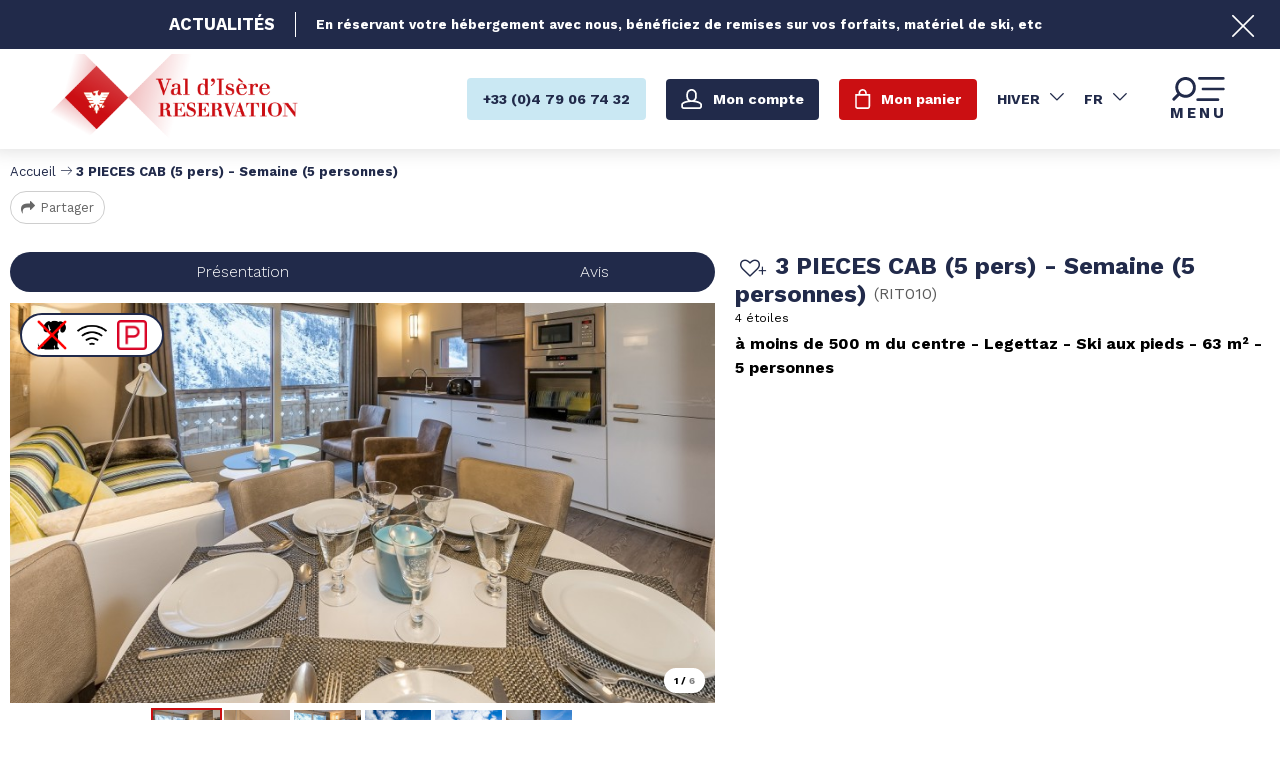

--- FILE ---
content_type: text/html; charset=utf-8
request_url: https://reservation.valdisere.com/3-pieces-cab-5-pers-semaine-5-personnes.html
body_size: 14754
content:
<!DOCTYPE html>
<html class="no-js " lang="fr">

<head>
    <title>3 PIECES CAB (5 pers) - Semaine (5 personnes)  |  Legettaz - VAL D ISERE</title>
    <meta charset="utf-8" />
    <link rel="shortcut icon" href="/templates/RESA/images/favicon/favicon.ico" type="image/x-icon" />
    <link rel="apple-touch-icon" sizes="180x180" href="/templates/RESA/images/favicon/apple-touch-icon.png">
    <link rel="icon" type="image/png" sizes="32x32" href="/templates/RESA/images/favicon/favicon-32x32.png">
    <link rel="icon" type="image/png" sizes="16x16" href="/templates/RESA/images/favicon/favicon-16x16.png">
    <link rel="manifest" href="/templates/RESA/images/favicon/site.webmanifest">
    <link rel="mask-icon" href="/templates/RESA/images/favicon/safari-pinned-tab.svg" color="#cb0f12">
    <meta name="msapplication-TileColor" content="#cb0f12">
    <meta name="theme-color" content="#cb0f12">
    <!-- Debut balise description et keyword -->
<meta name="description" content="Chalet du Jardin Alpin ​ L'appartement :  3 Pièces cabine (5pers) duplex   -   46m2+17m2=63m2. 2 chambres : 1 chambre lit double, 1 chambre 2 lits jumeaux, 1 cabine à l'étage 1 lit simple, 1 séjour, 2 salles de bains (1 avec bain et 1 avec douche), 2Wc (dont 1 wc séparé et le 2eme dans la salle de bain avec douche). photos non contractuelles Prestations incluses : Sauna/hammam Bagagerie Petit ménage en cours de séjour, ménage de fin de séjour Linge de lit et de toilette Service de pret gratuit : lit bébé, service raclette/fondue, jeux de société... Services possibles, en supplément : Parking couvert  Service de boulangerie, à commander la veille à la réception La résidence :  Cette résidence de grand standing (classement 4 étoiles) a été construite en 1992 dans le style traditionnel du pays, en pierres et en bois avec toitures en lauzes. En 2014, elle bénéficie d’une complète restructuration afin de continuer à vous recevoir dans les meilleures..." />
<link rel="canonical" href="https://reservation.valdisere.com/3-pieces-cab-5-pers-semaine-5-personnes.html"/><!-- Fin balise description et keyword -->
<meta property="og:image" content="https://reservation.valdisere.com/medias/images/prestations/0005-12-tristanshu-redim-1096x732-130-3pc5-sejour-1490376.jpg" /><meta property="og:site_name" content="reservation.valdisere.com" /><meta property="og:url" content="3-pieces-cab-5-pers-semaine-5-personnes.html" /><meta property="og:title" content="3 PIECES CAB (5 pers) - Semaine (5 personnes)&nbsp; | &nbsp;Legettaz&nbsp;-&nbsp;VAL D ISERE" /><meta property="og:description" content="Chalet du Jardin Alpin ​ L'appartement :  3 Pièces cabine (5pers) duplex   -   46m2+17m2=63m2. 2 chambres : 1 chambre lit double, 1 chambre 2 lits jumeaux, 1 cabine à l'étage 1 lit simple, 1 séjour, 2 salles de bains (1 avec bain et 1 avec douche), 2Wc (dont 1 wc séparé et le 2eme dans la salle de bain avec douche). photos non contractuelles Prestations incluses : Sauna/hammam Bagagerie Petit ménage en cours de séjour, ménage de fin de séjour Linge de lit et de toilette Service de pret gratuit : lit bébé, service raclette/fondue, jeux de société... Services possibles, en supplément : Parking couvert  Service de boulangerie, à commander la veille à la réception La résidence :  Cette résidence de grand standing (classement 4 étoiles) a été construite en 1992 dans le style traditionnel du pays, en pierres et en bois avec toitures en lauzes. En 2014, elle bénéficie d’une complète restructuration afin de continuer à vous recevoir dans les meilleures..." /><meta property="og:type" content="website" />    <meta name="viewport" content="width=device-width" />
    <meta name="format-detection" content="telephone=no">
    <meta http-equiv="Content-Language" content="fr">
    <link rel="preconnect" href="https://fonts.googleapis.com">
    <link rel="preconnect" href="https://fonts.gstatic.com" crossorigin>
    <link href="https://fonts.googleapis.com/css2?family=Work+Sans:wght@300;400;700&display=swap" rel="stylesheet">
    <link href="/stylesheet.css?action=display&fic=default&partie=generique" data-initiator="link-element" rel="stylesheet" type="text/css" /><link href="/stylesheet.css?action=display&fic=default&partie=local" data-initiator="link-element" rel="stylesheet" type="text/css" /><link href="https://static.ingenie.fr/components/swiper/swiper.css" data-initiator="link-element" rel="stylesheet" type="text/css" />    <link href="/templates/RESA/css/cache/style_HIVER_FR_ControllerFicheInfo_style-site.css" rel="stylesheet" type="text/css">    <link rel="alternate" href="https://reservation.valdisere.com/3-pieces-cab-5-pers-semaine-5-personnes.html" hreflang="FR-fr"><link rel="alternate" href="https://booking.valdisere.com/3-rooms-cabin-5-pers-semaine-5-personnes.html" hreflang="EN-gb"><link rel="alternate" href="https://reservation.valdisere.com/3-pieces-cab-5-pers-semaine-5-personnes.html" hreflang="x-default">    <!-- Global site tag (gtag.js) - Google Analytics - ONLY FOR ECOMMERCE -->
    <!-- <script async src="https://www.googletagmanager.com/gtag/js?id=G-YWN2L0HV60"></script> -->
    <base href="https://reservation.valdisere.com" />    <link rel="alternate" href="https://reservation.valdisere.com/3-pieces-cab-5-pers-semaine-5-personnes.html" hreflang="FR-fr"><link rel="alternate" href="https://booking.valdisere.com/3-rooms-cabin-5-pers-semaine-5-personnes.html" hreflang="EN-gb"><link rel="alternate" href="https://reservation.valdisere.com/3-pieces-cab-5-pers-semaine-5-personnes.html" hreflang="x-default"><script src="https://ajax.googleapis.com/ajax/libs/jquery/3.6.0/jquery.min.js" data-initiator="script-element" type="application/javascript" ></script>    
    <!-- Google Tag Manager -->
    <script>
        (function(w, d, s, l, i) {
            w[l] = w[l] || [];
            w[l].push({
                'gtm.start': new Date().getTime(),
                event: 'gtm.js'
            });
            var f = d.getElementsByTagName(s)[0],
                j = d.createElement(s),
                dl = l != 'dataLayer' ? '&l=' + l : '';
            j.async = true;
            j.src =
                'https://www.googletagmanager.com/gtm.js?id=' + i + dl;
            f.parentNode.insertBefore(j, f);
        })(window, document, 'script', 'dataLayer', 'GTM-WW7PFH8');
    </script>
    <!-- End Google Tag Manager -->

    <!-- Global site tag (gtag.js) - Google Ads: 1066543213 -->
    <!-- <script async src="https://www.googletagmanager.com/gtag/js?id=AW-1066543213"></script>
    <script>
        window.dataLayer = window.dataLayer || [];

        function gtag() {
            dataLayer.push(arguments);
        }
        gtag('js', new Date());
        gtag('config', 'AW-1066543213');
    </script> -->

    
    </head>


<body class=" fr HIVER ControllerFicheInfo ">

    
    <header class="headered" aria-label="header">
    <div class="heading">
        <div class="popup_box"><div class="widget-actualites widget-45 popup "><div class="boutonclose" style="display: none"><span></span></div><div class="titre">Actualités</div><div class="extrait PAGE-POPUP-PUSHHIVER"><div class="contenu-extrait"><div class="texte"><div class="pave1"><div class="contenu-pave" ><a href="https://reservation.valdisere.com/hebergement-forfait-promo-val-d-isere.html"   title="Push hiver"  class="fairestat"  data-contexte="PAGE-POPUP-PUSHHIVER" >En réservant votre hébergement avec nous, bénéficiez de remises sur vos forfaits, matériel de ski, etc</a></div></div></div></div></div>	<div class="toutes-actu"><a href=""  title="Voir toutes nos offres" >Voir toutes nos offres</a></div></div><!-- Bloc Bxslider --><script>     
		  	function widgetActualiteInitBxSlider45() {    
				try {                                  
					var obj = new BxSliderIngenie("#widget-actualites-45",{'auto': true, 'autoHover': true, 'minSlides': 1, 'maxSlides': 1, 'infiniteLoop':true, nextText: '', prevText: ''},false,false);
				}
				catch (e) {
					console.log('BxSliderIngenie : init impossible sur #widget-actualites-45',e);
				}       
		  	}
		  	</script><!--/ Bloc Bxslider --></div>
        <div class="main">
            <div class="logo desktop">
                <a href="/" title="Retour à l'accueil">
                    <img src="/templates/RESA/images/logo.png" alt="Logo" title="Retour à l'accueil" />
                </a>
            </div>
            <div class="logo mobile">
                <a href="/" title="Retour à l'accueil">
                    <img src="/templates/RESA/images/logo_mobile.png" alt="Logo" title="Retour à l'accueil" />
                </a>
            </div>
            <div class="droite">
                <div class="tel">
                                        <a href="tel:0479067432"><span>+33 (0)4 79 06 74 32</span></a>
                </div>
                <div class="compte">
                    <div class="widget-moncompte dropdown-relative widget-29">

                <div class="title"><a href="/espace-client.html"><span>Mon compte</span></a></div>
    </div>                </div>
                <div class="panier" tabindex="0">
                    <div id="bloc_panier"  class="menu_panier " >
    <div class="titre-panier"><span>Mon panier</span></div>
    <div id="contenu_bloc_panier">
        <!--  Affichage Vue Panier Menu -->
        <nav role="navigation" class="menu-niveau-4 menu-panier_resa" ><ul class="">

    <li data-menu-id="1394" data-menu-keyword="PANIER_HEBERGEMENT" class="first  menu-niveau-5  terminal"><span class="lien-menu">Hébergement</span><span class="ligneMontantPanier">0 &euro;</span></li><li data-menu-id="1395" data-menu-keyword="PANIER_ACTIVITES" class="menu-niveau-5  terminal"><span class="lien-menu">Activités</span><span class="ligneMontantPanier">0 &euro;</span></li>
</ul>

</nav>                    <div class="left" id="resa_panier_vide">Votre panier est vide</div>
                <div class="prestations">
            <div class="left"  style="display: none;">TOTAL</div>
            <div class="right"  style="display: none;"><span id="resa_panier_montant">0 €</div>
        </div>
        <div class="voir-panier clear"  style="display: none;"><a href="booking?action=panier&amp;cid=3#tab_panier_resa">Voir mon panier</a></div>
            </div>
</div>                </div>
                <div id="carnet_voyage_mini_panier" title="Mes favoris"><a href="/carnet-voyage" class="lien_carnet">Mes favoris <span class="carnet_voyage_mini_panier_nb_fiche">0</span></a></div>                <div class="switchs">
                    <div class="themes">
                        <ul class="switch-themes"><li class="theme-hiver selected"><a href="https://reservation.valdisere.com/3-pieces-cab-5-pers-semaine-5-personnes.html?theme=HIVER" title="Hiver"><span>Hiver</span></a></li><div class="toggle hiver" onclick="document.location.href='https://reservation.valdisere.com/3-pieces-cab-5-pers-semaine-5-personnes.html?theme=ETE'"></div><li class="theme-ete"><a href="https://reservation.valdisere.com/3-pieces-cab-5-pers-semaine-5-personnes.html?theme=ETE" title="Été"><span>Été</span></a></li></ul>                    </div>
                    <div class="langues">
                        <ul class="switch-langues"><li class="langue-fr selected"><a href="https://reservation.valdisere.com/hiver?origine=switchLangue" title="FR"><span>FR</span></a></li><li class="langue-en"><a href="https://booking.valdisere.com/3-rooms-cabin-5-pers-semaine-5-personnes.html?origine=switchLangue" title="UK"><span>UK</span></a></li></ul>                    </div>
                </div>
                <div tabindex="0" class="burger">
                    <svg viewBox="0 0 71 27" fill="none" xmlns="http://www.w3.org/2000/svg">
                        <path class="menu-burger-search" d="M20.838.001c-6.4.1-11.6 5.3-11.5 11.7 0 2.5.8 5 2.3 7l-5.1 5.1-.1.1c-.6.6-.6 1.7.1 2.3l.1.1c.6.6 1.7.6 2.3-.1l5.1-5.1c2 1.5 4.4 2.3 7 2.3h.1c6.4 0 11.5-5.2 11.4-11.6v-.2c-.1-6.5-5.3-11.7-11.7-11.6zm8.4 11.9c0 4.5-3.8 8.2-8.3 8.1h-.2c-4.5 0-8.2-3.8-8.1-8.3v-.2c0-4.5 3.8-8.2 8.3-8.1h.2c4.5 0 8.2 3.8 8.1 8.3v.2z" fill="#000"></path>
                        <rect class="menu-burger-bar-top" x="35" width="30" height="3" rx="1.5" fill="#000"></rect>
                        <rect class="menu-burger-bar-middle" x="39" y="12" width="26" height="3" rx="1.5" fill="#000"></rect>
                        <rect class="menu-burger-bar-bottom" x="33" y="24" width="26" height="3" rx="1.5" fill="#000"></rect>
                    </svg>
                    <div class="text-menu ouvrir">MENU</div>
                    <div class="text-menu fermer">FERMER</div>
                </div>
            </div>
        </div>
        <div class="menu">
            <div class="menu_conteneur">
                <nav role="navigation" class="responsiveMenu menu-niveau-2 menu-menu-principal" ><a id="pull" class="hidden-desktop">Menu principal</a><ul class="">

    <li data-menu-id="1279" data-menu-keyword="" class="first  menu-niveau-3"><a href="hebergements-ou-dormir.html"  ><span class="lien-menu">Hébergements</span></a><ul class="">

    <li data-menu-id="1280" data-menu-keyword="" class="menu-niveau-4"><a href="location-val-d-isere.html"  ><span class="lien-menu">Appartements &amp; Chalets</span></a><ul class="">

    
</ul>

</li><li data-menu-id="1302" data-menu-keyword="" class="menu-niveau-4"><a href="hotel-val-d-isere.html"  ><span class="lien-menu">Hôtels</span></a><ul class="">

    
</ul>

</li>
</ul>

</li><li data-menu-id="1314" data-menu-keyword="" class="menu-niveau-3"><a href="promotion-bons-plans.html"  ><span class="lien-menu">Offres et Bons Plans</span></a><ul class="menu-contain-widget">

    <li data-menu-id="1317" data-menu-keyword="" class="menu-niveau-4  terminal"><a href="hebergement-forfait-promo-val-d-isere.html"  ><span class="lien-menu">Offre hébergements + forfaits de ski à tarif réduit</span></a></li><li data-menu-id="1322" data-menu-keyword="" class="menu-niveau-4  terminal"><a href="forfait-pas-cher-val-d-isere.html"  ><span class="lien-menu">Hébergement + Forfaits de ski à -20% !</span></a></li><li data-menu-id="1323" data-menu-keyword="" class="menu-niveau-4  terminal"><a href="forfait-tarif-reduit-val-d-isere.html"  ><span class="lien-menu">Hébergement + Forfaits de ski à -40%</span></a></li><li data-menu-id="1672" data-menu-keyword="" class="menu-niveau-4  terminal"><a href="reduction-forfait-moyenne-saison-hebergement-val-d-isere.html"  ><span class="lien-menu">Hébergement + Forfaits de ski à -30% !</span></a></li><li data-menu-id="1316" data-menu-keyword="" class="menu-niveau-4  terminal"><a href="offre-last-minute-appartement-val-d-isere.html"  ><span class="lien-menu">Offre LAST MINUTE en APPARTEMENT</span></a></li><li data-menu-id="1327" data-menu-keyword="" class="menu-niveau-4  terminal"><a href="hebergement-spa-hotel-chalet-val-disere.html"  ><span class="lien-menu">Notre sélection d&#039;hébergements avec SPA</span></a></li><li data-menu-id="1438" data-menu-keyword="" class="btn-rouge  menu-niveau-4  terminal"><a href="toutes-nos-offres-ete.html"  ><span class="lien-menu">Toutes nos offres Été</span></a></li><li data-menu-id="1325" data-menu-keyword="" class="btn-rouge  menu-niveau-4  terminal"><a href="offre-sejour-hiver-val-d-isere.html"  ><span class="lien-menu">Toutes nos offres Hiver</span></a></li><li class="menu-widget-container"><div class="menu-widget" data-widget="43"></div>
</li>
</ul>

</li><li data-menu-id="1328" data-menu-keyword="" class="menu-niveau-3"><a href="activites-services.html"  ><span class="lien-menu">Activités &amp; Services</span></a><ul class="menu-contain-widget">

    <li data-menu-id="1676" data-menu-keyword="" class="menu-niveau-4"><a href="bien-etre-spa-wellness-val-d-isere.html"  ><span class="lien-menu">Offres Bien-Être</span></a><ul class="">

    
</ul>

</li><li data-menu-id="1329" data-menu-keyword="" class="menu-niveau-4  terminal"><a href="forfaits-de-ski.html"  ><span class="lien-menu">Forfaits de ski</span></a></li><li data-menu-id="1330" data-menu-keyword="" class="menu-niveau-4  terminal"><a href="location-materiel-de-ski.html"  ><span class="lien-menu">Location matériel de Ski</span></a></li><li data-menu-id="1649" data-menu-keyword="" class="menu-niveau-4"><a href="aventure-outdoor-insolite-val-d-isere.html"  ><span class="lien-menu">Aventures outdoor</span></a><ul class="">

    
</ul>

</li><li data-menu-id="1331" data-menu-keyword="" class="menu-niveau-4"><a href="cours-de-ski.html"  ><span class="lien-menu">Cours de Ski</span></a><ul class="">

    
</ul>

</li><li data-menu-id="1684" data-menu-keyword="" class="menu-niveau-4  terminal"><a href="sport-indoor-val-d-isere.html"  ><span class="lien-menu">Activités indoor</span></a></li><li data-menu-id="1336" data-menu-keyword="" class="menu-niveau-4"><a href="transport-stationnement.html"  ><span class="lien-menu">Taxi, Parking</span></a><ul class="">

    
</ul>

</li><li data-menu-id="1343" data-menu-keyword="" class="menu-niveau-4  terminal"><a href="activites-services.html?theme=ETE"  ><span class="lien-menu">Découvrez nos Activités &amp; Services Été</span></a></li><li data-menu-id="1704" data-menu-keyword="" class="menu-niveau-4"><a href="gourmandises-val-d-isere.html"  ><span class="lien-menu">Expériences Gourmandes</span></a><ul class="">

    
</ul>

</li><li class="menu-widget-container"><div class="menu-widget" data-widget="50"></div>
</li>
</ul>

</li><li data-menu-id="1344" data-menu-keyword="" class="menu-niveau-3"><a href="preparer-sejour.html"  ><span class="lien-menu">Préparer mon séjour</span></a><ul class="">

    <li data-menu-id="1345" data-menu-keyword="" class="menu-niveau-4"><a href="acces-plans-val-d-isere.html"  ><span class="lien-menu">Accès &amp; Plans</span></a><ul class="">

    
</ul>

</li><li data-menu-id="1349" data-menu-keyword="" class="menu-niveau-4  terminal"><a href="https://www.valdisere.com/"  target="_blank" ><span class="lien-menu">Découvrir Val d&#039;Isère</span></a></li><li data-menu-id="1351" data-menu-keyword="" class="menu-niveau-4  terminal"><a href="https://www.valdisere.com/evenements-animations/animations/"  target="_blank" ><span class="lien-menu">Les animations prévues pendant votre séjour</span></a></li>
</ul>

</li><li data-menu-id="1428" data-menu-keyword="" class="menu-niveau-3"><a href="aide.html"  ><span class="lien-menu">Des questions ?</span></a><ul class="">

    <li data-menu-id="1352" data-menu-keyword="" class="menu-niveau-4  terminal"><a href="fr/faq.html"  ><span class="lien-menu">Questions fréquentes</span></a></li><li data-menu-id="1634" data-menu-keyword="" class="menu-niveau-4  terminal"><a href="nos-horaires.html"  ><span class="lien-menu">Nos horaires</span></a></li><li data-menu-id="1429" data-menu-keyword="" class="menu-niveau-4  terminal"><a href="contact.html"  target="_blank" ><span class="lien-menu">Contactez-nous</span></a></li><li data-menu-id="1313" data-menu-keyword="" class="btn-rouge  menu-niveau-4  terminal"><a href="fr/qui-sommes-nous.htm"  ><span class="lien-menu">Qui sommes-nous ?</span></a></li>
</ul>

</li>
</ul>

</nav>                <div class="tel" style="display: none;">
                                        <a href="tel:0479067432"><span>+33 (0)4 79 06 74 32</span></a>
                </div>
                <div class="booking">
                    <script type="text/javascript" src="https://static.ingenie.fr/js/widgets/resa/IngenieWidgetResaClient.js"></script>
                                        <script>
                        (function() {
                            var params = {
                                typePrestataire: 'G',
                                typeWidget: 'TYPE_PRESTATAIRE',
                                urlSite: 'https://reservation.valdisere.com',
                                moteurTypePrestataire: 'MOTEUR_HEBERGEMENT',
                                idWidget: 'widget-resa-header',
                                loadingClass: 'loading-center',
                                codeSite: "RESA",
                                nomTemplateStyle: "RESA",
                                styles: {
                                    direction: 'vertical',
                                    responsiveAt: 5000
                                }
                            };
                            var Widget = new IngenieWidgetResa.Client(params);
                            Widget.init();
                        })();
                    </script>
                    <p>Réserver en ligne</p>
                    <div id="widget-resa-header"></div>
                </div>
            </div>
        </div>
    </div>
</header>
<!--  -->

<div class="arianne">
    <ul class="breadcrumb">    <li>
                                    <a href="/">
                    <span>Accueil</span>
                </a>
                                    <span class="divider">&gt;</span>
                                        </li>
    <li>
        <script type="application/ld+json">{"itemListElement":[{"position":1,"name":"Accueil","item":"https:\/\/reservation.valdisere.com\/\/","@type":"ListItem"},{"position":2,"name":"3 PIECES CAB (5 pers)  - Semaine (5 personnes)","item":"https:\/\/reservation.valdisere.com\/3-pieces-cab-5-pers-semaine-5-personnes.html","@type":"ListItem"}],"@type":"BreadcrumbList","@context":"http:\/\/schema.org\/"}</script>            <span>3 PIECES CAB (5 pers)  - Semaine (5 personnes)</span>
            </li>
</ul>            <div class="share">
            <!-- AddToAny BEGIN -->
            <a class="a2a_dd" href="https://www.addtoany.com/share">Partager</a>
            <script>
                var a2a_config = a2a_config || {};
                a2a_config.locale = "fr";
            </script>
            <script async src="https://static.addtoany.com/menu/page.js"></script>
            <!-- AddToAny END -->
        </div>
    </div>

<main class="container" role="main">
                <section id="content" class="">
        <script type="application/ld+json">{"telephone":"+33 (0)4 79 06 75 00","email":"infos@chaletsalpins.com","aggregateRating":{"ratingValue":"4.5","reviewCount":"4","@type":"AggregateRating"},"review":[{"reviewRating":{"bestRating":5,"ratingValue":"4","worstRating":2,"@type":"Rating"},"author":{"name":"Sylvie","@type":"Person"},"datePublished":"2024-03-21T00:00:00","description":"Pour 5 il manque un peu d\u2019ustensiles et pour les repas espace trop r\u00e9duit \r\nL\u2019espace cuisine est mal agenc\u00e9, dans la salle de bain il manque une tablette .La sous pente dans la chambre du haut pas tr\u00e8s pratique quand on est de grande taille.","@type":"Review"},{"reviewRating":{"bestRating":5,"ratingValue":"4","worstRating":"4","@type":"Rating"},"author":{"name":"Paul","@type":"Person"},"datePublished":"2024-03-14T00:00:00","description":"the location was great on the piste. the rooms were very clean and the beds very comfortable. it would be good if there were some English language tv channels","@type":"Review"}],"location":{"address":{"addressLocality":"","addressCountry":"FRA","postalCode":"","streetAddress":", ","@type":"PostalAddress"},"geo":{"latitude":"","longitude":"","@type":"GeoCoordinates"},"@type":"Place"},"name":"3 PIECES CAB (5 pers)  - Semaine (5 personnes)","description":"Chalet du Jardin Alpin<br \/>\r\n\u200b<br \/>\r\n<u><strong>L&#39;appartement :&nbsp;<\/strong><\/u><br \/>\r\n<br \/>\r\n3 Pi&egrave;ces cabine (5pers) duplex&nbsp;&nbsp; -&nbsp;&nbsp; 46m2+17m2=63m2.<br \/>\r\n2 chambres :<br \/>\r\n1 chambre lit double,<br \/>\r\n1 chambre 2 lits jumeaux,<br \/>\r\n1 cabine &agrave; l&#39;&eacute;tage 1 lit simple,<br \/>\r\n1 s&eacute;jour,<br \/>\r\n2 salles de bains (1 avec bain et 1 avec douche),<br \/>\r\n2Wc (dont 1 wc s&eacute;par&eacute; et le 2eme dans la salle de bain avec douche).<br \/>\r\nphotos non contractuelles<br \/>\r\n<br \/>\r\nPrestations incluses :<br \/>\r\nSauna\/hammam<br \/>\r\nBagagerie<br \/>\r\nPetit m&eacute;nage en cours de s&eacute;jour, m&eacute;nage de fin de s&eacute;jour<br \/>\r\nLinge de lit et de toilette<br \/>\r\nService de pret gratuit : lit b&eacute;b&eacute;, service raclette\/fondue, jeux de soci&eacute;t&eacute;...<br \/>\r\n<br \/>\r\nServices possibles, en suppl&eacute;ment :<br \/>\r\nParking couvert&nbsp;<br \/>\r\nService de boulangerie, &agrave; commander la veille &agrave; la r&eacute;ception<br \/>\r\n<br \/>\r\n<br \/>\r\n<u><strong>La r&eacute;sidence :&nbsp;<\/strong><\/u><br \/>\r\n<br \/>\r\nCette r&eacute;sidence de grand standing (classement 4 &eacute;toiles) a &eacute;t&eacute; construite en 1992 dans le style traditionnel du pays, en pierres et en bois avec toitures en lauzes.<br \/>\r\nEn 2014, elle b&eacute;n&eacute;ficie d&rsquo;une compl&egrave;te restructuration afin de continuer &agrave; vous recevoir dans les meilleures conditions.<br \/>\r\n<br \/>\r\nLes appartements ainsi que les communs ont &eacute;t&eacute; compl&egrave;tement repens&eacute;s pour offrir plus d&rsquo;espace et de services avec notamment un espace spa avec sauna et hammam, de plus grands s&eacute;jours, des cuisines plus modernes et fonctionnelles, tout en gardant le charme d&rsquo;une r&eacute;sidence chaleureuse &agrave; la montagne avec une d&eacute;coration moderne.<br \/>\r\n<br \/>\r\nR&eacute;sidence &agrave; taille humaine, elle se compose de 2 chalets dans lesquels sont r&eacute;partis les 24 appartements.<br \/>\r\nUne petite &eacute;quipe vous y accueille depuis plus de 20 ans et prend en charge votre s&eacute;jour de la r&eacute;servation &agrave; l&rsquo;arriv&eacute;e, veille &agrave; son bon d&eacute;roulement, et &agrave; plaisir &agrave; vous y recevoir d&rsquo;une ann&eacute;e sur l&rsquo;autre ou d&rsquo;une saison sur l&rsquo;autre.<br \/>\r\nA mi-chemin entre l&rsquo;appartement isol&eacute; et l&rsquo;h&ocirc;tel, vous b&eacute;n&eacute;ficiez &agrave; la fois de l&rsquo;autonomie d&rsquo;un appartement notamment pour les repas et l&rsquo;avantage d&rsquo;un &eacute;tablissement avec des services h&ocirc;teliers.<br \/>\r\nNous sommes situ&eacute;s dans le quartier de La Legettaz, &agrave; environ 800m de la rue principale de Val d&rsquo;Is&egrave;re, au pied du massif de Solaise, &agrave; c&ocirc;t&eacute; du Club Med. Du front de neige, le t&eacute;l&eacute;si&egrave;ge du Rogoney, vous am&egrave;ne &agrave; mi-chemin du massif de Solaise et vous permet de redescendre jusqu&rsquo;aux Chalets par la piste M.<br \/>\r\n<br \/>\r\nFace au massif de Bellevarde qui nous offre une magnifique vue, avec notamment la piste olympique de la face de Bellevarde, les skieurs en descendent par la piste noire Epaule du Charvet ou la piste bleue Santons et arrivent juste au pied du Chalet 1. La piste continue ensuite vers le t&eacute;l&eacute;ph&eacute;rique de Solaise, le front de neige et le village accessibles en quelques minutes. Le quartier est desservit par un service de navettes gratuites de la station.<br \/>\r\n<br \/>\r\n<em>Photos Non Contractuelles.<\/em>","url":"https:\/\/reservation.valdisere.com\/3-pieces-cab-5-pers-semaine-5-personnes.html","image":{"url":"https:\/\/reservation.valdisere.com\/medias\/images\/prestations\/0005-12-tristanshu-redim-1096x732-130-3pc5-sejour-1490376.jpg","@type":"ImageObject"},"@type":"LocalBusiness","@context":"http:\/\/schema.org\/"}</script><script type="application/ld+json">{"brand":{"telephone":"+33 (0)4 79 06 75 00","email":"infos@chaletsalpins.com","aggregateRating":{"ratingValue":"4.5","reviewCount":"4","@type":"AggregateRating"},"review":[{"reviewRating":{"bestRating":5,"ratingValue":"4","worstRating":2,"@type":"Rating"},"author":{"name":"Sylvie","@type":"Person"},"datePublished":"2024-03-21T00:00:00","description":"Pour 5 il manque un peu d\u2019ustensiles et pour les repas espace trop r\u00e9duit \r\nL\u2019espace cuisine est mal agenc\u00e9, dans la salle de bain il manque une tablette .La sous pente dans la chambre du haut pas tr\u00e8s pratique quand on est de grande taille.","@type":"Review"},{"reviewRating":{"bestRating":5,"ratingValue":"4","worstRating":"4","@type":"Rating"},"author":{"name":"Paul","@type":"Person"},"datePublished":"2024-03-14T00:00:00","description":"the location was great on the piste. the rooms were very clean and the beds very comfortable. it would be good if there were some English language tv channels","@type":"Review"}],"location":{"address":{"addressLocality":"","addressCountry":"FRA","postalCode":"","streetAddress":", ","@type":"PostalAddress"},"geo":{"latitude":"","longitude":"","@type":"GeoCoordinates"},"@type":"Place"},"name":"3 PIECES CAB (5 pers)  - Semaine (5 personnes)","description":"Chalet du Jardin Alpin<br \/>\r\n\u200b<br \/>\r\n<u><strong>L&#39;appartement :&nbsp;<\/strong><\/u><br \/>\r\n<br \/>\r\n3 Pi&egrave;ces cabine (5pers) duplex&nbsp;&nbsp; -&nbsp;&nbsp; 46m2+17m2=63m2.<br \/>\r\n2 chambres :<br \/>\r\n1 chambre lit double,<br \/>\r\n1 chambre 2 lits jumeaux,<br \/>\r\n1 cabine &agrave; l&#39;&eacute;tage 1 lit simple,<br \/>\r\n1 s&eacute;jour,<br \/>\r\n2 salles de bains (1 avec bain et 1 avec douche),<br \/>\r\n2Wc (dont 1 wc s&eacute;par&eacute; et le 2eme dans la salle de bain avec douche).<br \/>\r\nphotos non contractuelles<br \/>\r\n<br \/>\r\nPrestations incluses :<br \/>\r\nSauna\/hammam<br \/>\r\nBagagerie<br \/>\r\nPetit m&eacute;nage en cours de s&eacute;jour, m&eacute;nage de fin de s&eacute;jour<br \/>\r\nLinge de lit et de toilette<br \/>\r\nService de pret gratuit : lit b&eacute;b&eacute;, service raclette\/fondue, jeux de soci&eacute;t&eacute;...<br \/>\r\n<br \/>\r\nServices possibles, en suppl&eacute;ment :<br \/>\r\nParking couvert&nbsp;<br \/>\r\nService de boulangerie, &agrave; commander la veille &agrave; la r&eacute;ception<br \/>\r\n<br \/>\r\n<br \/>\r\n<u><strong>La r&eacute;sidence :&nbsp;<\/strong><\/u><br \/>\r\n<br \/>\r\nCette r&eacute;sidence de grand standing (classement 4 &eacute;toiles) a &eacute;t&eacute; construite en 1992 dans le style traditionnel du pays, en pierres et en bois avec toitures en lauzes.<br \/>\r\nEn 2014, elle b&eacute;n&eacute;ficie d&rsquo;une compl&egrave;te restructuration afin de continuer &agrave; vous recevoir dans les meilleures conditions.<br \/>\r\n<br \/>\r\nLes appartements ainsi que les communs ont &eacute;t&eacute; compl&egrave;tement repens&eacute;s pour offrir plus d&rsquo;espace et de services avec notamment un espace spa avec sauna et hammam, de plus grands s&eacute;jours, des cuisines plus modernes et fonctionnelles, tout en gardant le charme d&rsquo;une r&eacute;sidence chaleureuse &agrave; la montagne avec une d&eacute;coration moderne.<br \/>\r\n<br \/>\r\nR&eacute;sidence &agrave; taille humaine, elle se compose de 2 chalets dans lesquels sont r&eacute;partis les 24 appartements.<br \/>\r\nUne petite &eacute;quipe vous y accueille depuis plus de 20 ans et prend en charge votre s&eacute;jour de la r&eacute;servation &agrave; l&rsquo;arriv&eacute;e, veille &agrave; son bon d&eacute;roulement, et &agrave; plaisir &agrave; vous y recevoir d&rsquo;une ann&eacute;e sur l&rsquo;autre ou d&rsquo;une saison sur l&rsquo;autre.<br \/>\r\nA mi-chemin entre l&rsquo;appartement isol&eacute; et l&rsquo;h&ocirc;tel, vous b&eacute;n&eacute;ficiez &agrave; la fois de l&rsquo;autonomie d&rsquo;un appartement notamment pour les repas et l&rsquo;avantage d&rsquo;un &eacute;tablissement avec des services h&ocirc;teliers.<br \/>\r\nNous sommes situ&eacute;s dans le quartier de La Legettaz, &agrave; environ 800m de la rue principale de Val d&rsquo;Is&egrave;re, au pied du massif de Solaise, &agrave; c&ocirc;t&eacute; du Club Med. Du front de neige, le t&eacute;l&eacute;si&egrave;ge du Rogoney, vous am&egrave;ne &agrave; mi-chemin du massif de Solaise et vous permet de redescendre jusqu&rsquo;aux Chalets par la piste M.<br \/>\r\n<br \/>\r\nFace au massif de Bellevarde qui nous offre une magnifique vue, avec notamment la piste olympique de la face de Bellevarde, les skieurs en descendent par la piste noire Epaule du Charvet ou la piste bleue Santons et arrivent juste au pied du Chalet 1. La piste continue ensuite vers le t&eacute;l&eacute;ph&eacute;rique de Solaise, le front de neige et le village accessibles en quelques minutes. Le quartier est desservit par un service de navettes gratuites de la station.<br \/>\r\n<br \/>\r\n<em>Photos Non Contractuelles.<\/em>","url":"https:\/\/reservation.valdisere.com\/3-pieces-cab-5-pers-semaine-5-personnes.html","image":{"url":"https:\/\/reservation.valdisere.com\/medias\/images\/prestations\/0005-12-tristanshu-redim-1096x732-130-3pc5-sejour-1490376.jpg","@type":"ImageObject"},"@type":"Organization"},"review":[{"reviewRating":{"bestRating":5,"ratingValue":"4","worstRating":2,"@type":"Rating"},"author":{"name":"Sylvie","@type":"Person"},"datePublished":"2024-03-21T00:00:00","description":"Pour 5 il manque un peu d\u2019ustensiles et pour les repas espace trop r\u00e9duit \r\nL\u2019espace cuisine est mal agenc\u00e9, dans la salle de bain il manque une tablette .La sous pente dans la chambre du haut pas tr\u00e8s pratique quand on est de grande taille.","@type":"Review"},{"reviewRating":{"bestRating":5,"ratingValue":"4","worstRating":"4","@type":"Rating"},"author":{"name":"Paul","@type":"Person"},"datePublished":"2024-03-14T00:00:00","description":"the location was great on the piste. the rooms were very clean and the beds very comfortable. it would be good if there were some English language tv channels","@type":"Review"}],"aggregateRating":{"ratingValue":"4.5","reviewCount":"4","@type":"AggregateRating"},"name":"3 PIECES CAB (5 pers)  - Semaine (5 personnes)","description":"Chalet du Jardin Alpin<br \/>\r\n\u200b<br \/>\r\n<u><strong>L&#39;appartement :&nbsp;<\/strong><\/u><br \/>\r\n<br \/>\r\n3 Pi&egrave;ces cabine (5pers) duplex&nbsp;&nbsp; -&nbsp;&nbsp; 46m2+17m2=63m2.<br \/>\r\n2 chambres :<br \/>\r\n1 chambre lit double,<br \/>\r\n1 chambre 2 lits jumeaux,<br \/>\r\n1 cabine &agrave; l&#39;&eacute;tage 1 lit simple,<br \/>\r\n1 s&eacute;jour,<br \/>\r\n2 salles de bains (1 avec bain et 1 avec douche),<br \/>\r\n2Wc (dont 1 wc s&eacute;par&eacute; et le 2eme dans la salle de bain avec douche).<br \/>\r\nphotos non contractuelles<br \/>\r\n<br \/>\r\nPrestations incluses :<br \/>\r\nSauna\/hammam<br \/>\r\nBagagerie<br \/>\r\nPetit m&eacute;nage en cours de s&eacute;jour, m&eacute;nage de fin de s&eacute;jour<br \/>\r\nLinge de lit et de toilette<br \/>\r\nService de pret gratuit : lit b&eacute;b&eacute;, service raclette\/fondue, jeux de soci&eacute;t&eacute;...<br \/>\r\n<br \/>\r\nServices possibles, en suppl&eacute;ment :<br \/>\r\nParking couvert&nbsp;<br \/>\r\nService de boulangerie, &agrave; commander la veille &agrave; la r&eacute;ception<br \/>\r\n<br \/>\r\n<br \/>\r\n<u><strong>La r&eacute;sidence :&nbsp;<\/strong><\/u><br \/>\r\n<br \/>\r\nCette r&eacute;sidence de grand standing (classement 4 &eacute;toiles) a &eacute;t&eacute; construite en 1992 dans le style traditionnel du pays, en pierres et en bois avec toitures en lauzes.<br \/>\r\nEn 2014, elle b&eacute;n&eacute;ficie d&rsquo;une compl&egrave;te restructuration afin de continuer &agrave; vous recevoir dans les meilleures conditions.<br \/>\r\n<br \/>\r\nLes appartements ainsi que les communs ont &eacute;t&eacute; compl&egrave;tement repens&eacute;s pour offrir plus d&rsquo;espace et de services avec notamment un espace spa avec sauna et hammam, de plus grands s&eacute;jours, des cuisines plus modernes et fonctionnelles, tout en gardant le charme d&rsquo;une r&eacute;sidence chaleureuse &agrave; la montagne avec une d&eacute;coration moderne.<br \/>\r\n<br \/>\r\nR&eacute;sidence &agrave; taille humaine, elle se compose de 2 chalets dans lesquels sont r&eacute;partis les 24 appartements.<br \/>\r\nUne petite &eacute;quipe vous y accueille depuis plus de 20 ans et prend en charge votre s&eacute;jour de la r&eacute;servation &agrave; l&rsquo;arriv&eacute;e, veille &agrave; son bon d&eacute;roulement, et &agrave; plaisir &agrave; vous y recevoir d&rsquo;une ann&eacute;e sur l&rsquo;autre ou d&rsquo;une saison sur l&rsquo;autre.<br \/>\r\nA mi-chemin entre l&rsquo;appartement isol&eacute; et l&rsquo;h&ocirc;tel, vous b&eacute;n&eacute;ficiez &agrave; la fois de l&rsquo;autonomie d&rsquo;un appartement notamment pour les repas et l&rsquo;avantage d&rsquo;un &eacute;tablissement avec des services h&ocirc;teliers.<br \/>\r\nNous sommes situ&eacute;s dans le quartier de La Legettaz, &agrave; environ 800m de la rue principale de Val d&rsquo;Is&egrave;re, au pied du massif de Solaise, &agrave; c&ocirc;t&eacute; du Club Med. Du front de neige, le t&eacute;l&eacute;si&egrave;ge du Rogoney, vous am&egrave;ne &agrave; mi-chemin du massif de Solaise et vous permet de redescendre jusqu&rsquo;aux Chalets par la piste M.<br \/>\r\n<br \/>\r\nFace au massif de Bellevarde qui nous offre une magnifique vue, avec notamment la piste olympique de la face de Bellevarde, les skieurs en descendent par la piste noire Epaule du Charvet ou la piste bleue Santons et arrivent juste au pied du Chalet 1. La piste continue ensuite vers le t&eacute;l&eacute;ph&eacute;rique de Solaise, le front de neige et le village accessibles en quelques minutes. Le quartier est desservit par un service de navettes gratuites de la station.<br \/>\r\n<br \/>\r\n<em>Photos Non Contractuelles.<\/em>","url":"https:\/\/reservation.valdisere.com\/3-pieces-cab-5-pers-semaine-5-personnes.html","image":{"url":"https:\/\/reservation.valdisere.com\/medias\/images\/prestations\/0005-12-tristanshu-redim-1096x732-130-3pc5-sejour-1490376.jpg","@type":"ImageObject"},"@type":"Product","@context":"http:\/\/schema.org\/"}</script><div id="fiche-info"  class="type-prestation-g fiche-info-INFO"  ><div class="contenu-fiche"><div class="bandeau"><ul><li class="bandeau-photos "><a href="/3-pieces-cab-5-pers-semaine-5-personnes.html#media">Photos</a></li><li class="bandeau-header_libelle "><a href="/3-pieces-cab-5-pers-semaine-5-personnes.html#header_libelle">FICHE_INFO_SIMPLE_HEADER_LIBELLE</a></li><li class="bandeau-resa "><a href="/3-pieces-cab-5-pers-semaine-5-personnes.html#reservation">Réservation</a></li><li class="bandeau-critere_2 "><a href="/3-pieces-cab-5-pers-semaine-5-personnes.html#critere_2">Critère 2</a></li><li class="bandeau-critere_bons_plans "><a href="/3-pieces-cab-5-pers-semaine-5-personnes.html#critere_bons_plans">FICHE_INFO_SIMPLE_CRITERE_BONS_PLANS</a></li><li class="bandeau-critere_3 "><a href="/3-pieces-cab-5-pers-semaine-5-personnes.html#critere_3">Critère 3</a></li><li class="bandeau-description "><a href="/3-pieces-cab-5-pers-semaine-5-personnes.html#description">Présentation</a></li><li class="bandeau-critere_4 "><a href="/3-pieces-cab-5-pers-semaine-5-personnes.html#critere_4">Critère 4</a></li><li class="bandeau-critere_5 "><a href="/3-pieces-cab-5-pers-semaine-5-personnes.html#critere_5">Critère 5</a></li><li class="bandeau-avis "><a href="/3-pieces-cab-5-pers-semaine-5-personnes.html#avis">Avis</a></li></ul></div><div id="media" class="gallerie"><div class="swiper-container swiper-gallery"><ul class="gallerie-list swiper-wrapper"><li class="swiper-slide"><img   src="https://reservation.valdisere.com/medias/images/prestations/multitailles/800x600_0005-12-tristanshu-redim-1096x732-130-3pc5-sejour-1490376.jpg" alt="0005-12-tristanshu-redim-1096x732-130-3pc5-sejour-1490376" title="0005-12-tristanshu-redim-1096x732-130-3pc5-sejour-1490376"/></li><li class="swiper-slide"><img   src="https://reservation.valdisere.com/medias/images/prestations/multitailles/800x600_151796-396318-10824832.jpeg" alt="Room 151796-396318" title="Room 151796-396318"/></li><li class="swiper-slide"><img   src="https://reservation.valdisere.com/medias/images/prestations/multitailles/800x600_151796-396318_1-10824833.jpeg" alt="Room 151796-396318" title="Room 151796-396318"/></li><li class="swiper-slide"><img   src="https://reservation.valdisere.com/medias/images/prestations/multitailles/800x600_151796-396318_2-10824834.jpg" alt="Room 151796-396318" title="Room 151796-396318"/></li><li class="swiper-slide"><img   src="https://reservation.valdisere.com/medias/images/prestations/multitailles/800x600_151796-396318_3-10824835.jpg" alt="Room 151796-396318" title="Room 151796-396318"/></li><li class="swiper-slide"><img   src="https://reservation.valdisere.com/medias/images/prestations/multitailles/800x600_151796-396318_4-10824836.jpg" alt="3 PIECES CAB (5 pers)-Semaine (5 personnes)" title="3 PIECES CAB (5 pers)-Semaine (5 personnes)"/></li></ul>
    <div class="swiper-pagination"></div>

    <div class="swiper-button-prev"></div>
    <div class="swiper-button-next"></div>

</div><div id="sliderThumbReal" class="swiper-container-thumbs swiper-container"><div id="thumb-pager" class="swiper-wrapper"><a class="swiper-slide" data-slide-index="0"><span><img src="https://reservation.valdisere.com/medias/images/prestations/multitailles/160x120_0005-12-tristanshu-redim-1096x732-130-3pc5-sejour-1490376.jpg" alt="0005-12-tristanshu-redim-1096x732-130-3pc5-sejour-1490376" /></span></a><a class="swiper-slide" data-slide-index="1"><span><img src="https://reservation.valdisere.com/medias/images/prestations/multitailles/160x120_151796-396318-10824832.jpeg" alt="Room 151796-396318" /></span></a><a class="swiper-slide" data-slide-index="2"><span><img src="https://reservation.valdisere.com/medias/images/prestations/multitailles/160x120_151796-396318_1-10824833.jpeg" alt="Room 151796-396318" /></span></a><a class="swiper-slide" data-slide-index="3"><span><img src="https://reservation.valdisere.com/medias/images/prestations/multitailles/160x120_151796-396318_2-10824834.jpg" alt="Room 151796-396318" /></span></a><a class="swiper-slide" data-slide-index="4"><span><img src="https://reservation.valdisere.com/medias/images/prestations/multitailles/160x120_151796-396318_3-10824835.jpg" alt="Room 151796-396318" /></span></a><a class="swiper-slide" data-slide-index="5"><span><img src="https://reservation.valdisere.com/medias/images/prestations/multitailles/160x120_151796-396318_4-10824836.jpg" alt="3 PIECES CAB (5 pers)-Semaine (5 personnes)" /></span></a></div></div><div class="cadre critere8"><ul class="type-critere"><li class="ANIMAH-G"><span class="type-titre">Animaux acceptés : </span><ul class="valeur-critere"><li class="ANIMAH-N-G"><img src="https://reservation.valdisere.com/medias/images/picto/ANIMAH-N-G.png"  alt="Non" title="Non" /></li></ul></li><li class="EQUIPSERVVIRT-G"><span class="type-titre">Équipements & Services : </span><ul class="valeur-critere"><li class="EQUIPSERVVIRT-WIFIAFF-G"><img src="https://reservation.valdisere.com/medias/images/picto/EQUIPSERVVIRT-WIFIAFF-G.png"  alt="WiFi / Internet" title="WiFi / Internet" /></li><li class="EQUIPSERVVIRT-PARKGARAAFF-G"><img src="https://reservation.valdisere.com/medias/images/picto/EQUIPSERVVIRT-PARKGARAAFF-G.png"  alt="Parking / Garage privé" title="Parking / Garage privé" /></li></ul></li></ul></div></div><!-- SLIDER SWIPER -->
<script type='application/javascript'>
setTimeout(() => {
    if (document.readyState !== 'loading') {
        runSlider1239366080();
    } else if (document.addEventListener) {
        document.addEventListener('DOMContentLoaded', runSlider1239366080);
    } else {
        document.attachEvent('onreadystatechange', function() {
            if (document.readyState == 'complete') {
                runSlider1239366080();
            }
        });
    }
}, 0);
function runSlider1239366080() {
    var ingSwiper1239366080 = new IngenieSwiper.Client({
        params: {},
        initialSelector: '.swiper-gallery',
        selector: '.gallerie',
        thumbnailSelector: '#sliderThumbReal',
        isZoomEnable: 1,
        preloadImages: false,
        lazy: true
        
    });
    ingSwiper1239366080.init();
    
}
</script>
<!--/ SLIDER SWIPER --><header class="header-contenu"><h1 >3 PIECES CAB (5 pers)  - Semaine (5 personnes) <span class="code_prest"><span>(</span>RIT010<span>)</span></span> </h1><div class="classement"><ul><li class="CLASSEMENT-4ETOILES-G">4 étoiles</li></ul></div><span class="sous-titre"><span class="ZONEGEO-FRRASAVACE500-G">à moins de 500 m du centre</span>, <span class="ZONEGEO-FRRASAVALEGET-G">Legettaz</span>, <span class="ZONEGEO-SKIAUXPIEDS-G">Ski aux pieds</span> <span class="SURFACE-MCARRE-G"><span class="quantite">63</span> <span class="libelle">m²</span></span> <span class="NBMAXI-5PERS-G">5 personnes</span> </span><div class="lien_fiche_carnet"><a rel="nofollow" title="Ajouter à mes favoris" href="carnet-voyage?action=add&fiche=G|JARDIN|RIT010" class="lien_savoir_plus carnet_voyage_ajouter" ><span>Ajouter à mes favoris</span></a><a rel="nofollow" title="Supprimer de mes favoris" href="carnet-voyage?action=remove&fiche=G|JARDIN|RIT010" class="lien_savoir_plus carnet_voyage_supprimer" style="display: none;"><span>Supprimer de mes favoris</span></a></div></header>        <div class="reservation-v2" id="reservation">

            <script type="text/javascript" src="https://static.ingenie.fr/js/widgets/resa/IngenieWidgetResaClient.js"></script>

            
                <script>
                    (function() {
                        var params = {
                            idObjet: 'G|JARDIN|RIT010',
                            typeWidget: 'OBJET',
                            urlSite: 'https://reservation.valdisere.com',
                            idWidget: 'widget-resa', //(string) Identifiant destination HTML du widget
                            codeSite: 'RESA',
                            importStaticStyles: false,
                            importDefautStyles: false,
                            loadingClass: 'loading-center',

                            
                                                            styles: {
                                    direction: 'horizontal'
                                }
                            
                        };
                        var Widget = new IngenieWidgetResa.Client(3, params);
                        Widget.init();
                    })();
                </script>

            
            <div id="widget-resa" class="moteur_fiche"></div>

            <div style="display: none" class="div_lien_acces_moteur_resa_fiche"><a href="/3-pieces-cab-5-pers-semaine-5-personnes.html#reservation" id="lien_acces_moteur_resa_fiche"><span>Réserver en ligne</span></a></div>
        </div>
    <div class="zone_criteres critere2" id="critere_2"><div class="cadre critere2"><div class="titre-div" >Bons plans</div><ul class="type-critere"><li class="AVANTAGECLIENTS-G"><span class="type-titre crit_AVANTAGECLIENTS">AVANTAGE Client <span>:</span> </span><ul class="valeur-critere"><li class="AVANTAGECLIENTS-FORFAITREDUIT-G">Forfait de ski à tarif réduit possible en fonction des dates choisies</li><li class="AVANTAGECLIENTS-AQUAREDUIT-G">20% de réduction au Centre Aquasportif (SPA, massages, soins corps et visage...)</li><li class="AVANTAGECLIENTS-LOCMATOS-G">Tarif préférentiel Location Matériel Ski/Snowboard</li></ul></li></ul></div></div><div class="zone_criteres critere3" id="critere_3"><div class="cadre critere3"><div class="titre-div" >En bref</div><ul class="type-critere"><li class="NBDEPIECES-G"><span class="type-titre crit_NBDEPIECES">Nombre de pièces <span>:</span> </span><ul class="valeur-critere"><li class="NBDEPIECES-3PIECES-G">3 pièces</li></ul></li><li class="ZONEGEO-G"><span class="type-titre crit_ZONEGEO">Zone Géographique <span>:</span> </span><ul class="valeur-critere"><li class="ZONEGEO-FRRASAVACE500-G">à moins de 500 m du centre</li><li class="ZONEGEO-FRRASAVALEGET-G">Legettaz</li><li class="ZONEGEO-SKIAUXPIEDS-G">Ski aux pieds</li></ul></li><li class="TYPEHEBERG-G"><span class="type-titre crit_TYPEHEBERG">Type hébergement <span>:</span> </span><ul class="valeur-critere"><li class="TYPEHEBERG-DANSRESIDENCETOURI-G">Appartement dans Résidence de Tourisme</li><li class="TYPEHEBERG-DANSRESIDENCE-G">Appartement dans résidence</li></ul></li><li class="SURFACE-G"><span class="type-titre crit_SURFACE">Superficie <span>:</span> </span><ul class="valeur-critere"><li class="SURFACE-MCARRE-G"><span class="quantite">63</span> <span class="libelle">m²</span></li></ul></li><li class="NBMAXI-G"><span class="type-titre crit_NBMAXI">Nombre de personne maxi <span>:</span> </span><ul class="valeur-critere"><li class="NBMAXI-5PERS-G">5 personnes</li></ul></li><li class="CLASSEMENT-G"><span class="type-titre crit_CLASSEMENT">Classement <span>:</span> </span><ul class="valeur-critere"><li class="CLASSEMENT-4ETOILES-G">4 étoiles</li></ul></li></ul></div></div><h2 class="titre_bloc_fiche" id="description"><span>Présentation</span></h2><div class="presentation"><div class="description" ><div class="pave3 pave-containText"><span class="contenu_descriptif">Lumineux avec belle vue montagne. Proche Vallée du Manchet. 2 chambres + 1 cabine en duplex. Décoration moderne et agencement fonctionnel.</span></div><div class="pave1 pave-containText"><span class="contenu_descriptif">Chalet du Jardin Alpin<br />
​<br />
<u><strong>L&#39;appartement :&nbsp;</strong></u><br />
<br />
3 Pi&egrave;ces cabine (5pers) duplex&nbsp;&nbsp; -&nbsp;&nbsp; 46m2+17m2=63m2.<br />
2 chambres :<br />
1 chambre lit double,<br />
1 chambre 2 lits jumeaux,<br />
1 cabine &agrave; l&#39;&eacute;tage 1 lit simple,<br />
1 s&eacute;jour,<br />
2 salles de bains (1 avec bain et 1 avec douche),<br />
2Wc (dont 1 wc s&eacute;par&eacute; et le 2eme dans la salle de bain avec douche).<br />
photos non contractuelles<br />
<br />
Prestations incluses :<br />
Sauna/hammam<br />
Bagagerie<br />
Petit m&eacute;nage en cours de s&eacute;jour, m&eacute;nage de fin de s&eacute;jour<br />
Linge de lit et de toilette<br />
Service de pret gratuit : lit b&eacute;b&eacute;, service raclette/fondue, jeux de soci&eacute;t&eacute;...<br />
<br />
Services possibles, en suppl&eacute;ment :<br />
Parking couvert&nbsp;<br />
Service de boulangerie, &agrave; commander la veille &agrave; la r&eacute;ception<br />
<br />
<br />
<u><strong>La r&eacute;sidence :&nbsp;</strong></u><br />
<br />
Cette r&eacute;sidence de grand standing (classement 4 &eacute;toiles) a &eacute;t&eacute; construite en 1992 dans le style traditionnel du pays, en pierres et en bois avec toitures en lauzes.<br />
En 2014, elle b&eacute;n&eacute;ficie d&rsquo;une compl&egrave;te restructuration afin de continuer &agrave; vous recevoir dans les meilleures conditions.<br />
<br />
Les appartements ainsi que les communs ont &eacute;t&eacute; compl&egrave;tement repens&eacute;s pour offrir plus d&rsquo;espace et de services avec notamment un espace spa avec sauna et hammam, de plus grands s&eacute;jours, des cuisines plus modernes et fonctionnelles, tout en gardant le charme d&rsquo;une r&eacute;sidence chaleureuse &agrave; la montagne avec une d&eacute;coration moderne.<br />
<br />
R&eacute;sidence &agrave; taille humaine, elle se compose de 2 chalets dans lesquels sont r&eacute;partis les 24 appartements.<br />
Une petite &eacute;quipe vous y accueille depuis plus de 20 ans et prend en charge votre s&eacute;jour de la r&eacute;servation &agrave; l&rsquo;arriv&eacute;e, veille &agrave; son bon d&eacute;roulement, et &agrave; plaisir &agrave; vous y recevoir d&rsquo;une ann&eacute;e sur l&rsquo;autre ou d&rsquo;une saison sur l&rsquo;autre.<br />
A mi-chemin entre l&rsquo;appartement isol&eacute; et l&rsquo;h&ocirc;tel, vous b&eacute;n&eacute;ficiez &agrave; la fois de l&rsquo;autonomie d&rsquo;un appartement notamment pour les repas et l&rsquo;avantage d&rsquo;un &eacute;tablissement avec des services h&ocirc;teliers.<br />
Nous sommes situ&eacute;s dans le quartier de La Legettaz, &agrave; environ 800m de la rue principale de Val d&rsquo;Is&egrave;re, au pied du massif de Solaise, &agrave; c&ocirc;t&eacute; du Club Med. Du front de neige, le t&eacute;l&eacute;si&egrave;ge du Rogoney, vous am&egrave;ne &agrave; mi-chemin du massif de Solaise et vous permet de redescendre jusqu&rsquo;aux Chalets par la piste M.<br />
<br />
Face au massif de Bellevarde qui nous offre une magnifique vue, avec notamment la piste olympique de la face de Bellevarde, les skieurs en descendent par la piste noire Epaule du Charvet ou la piste bleue Santons et arrivent juste au pied du Chalet 1. La piste continue ensuite vers le t&eacute;l&eacute;ph&eacute;rique de Solaise, le front de neige et le village accessibles en quelques minutes. Le quartier est desservit par un service de navettes gratuites de la station.<br />
<br />
<em>Photos Non Contractuelles.</em></span></div></div></div><div class="zone_criteres critere4" id="critere_4"><div class="cadre critere4"><div class="titre-div" >Équipements & Services</div><ul class="type-critere"><li class="LITBB-G"><span class="type-titre crit_LITBB">Équipements bébé <span>:</span> </span><ul class="valeur-critere"><li class="LITBB-O-G">Lit bébé sur réservation</li><li class="LITBB-CHAISEHAUTE-G">Chaise haute sur réservation</li><li class="LITBB-MATELASBB-G">Matelas bébé sur réservation</li></ul></li><li class="BALC-G"><span class="type-titre crit_BALC">Balcon <span>:</span> </span><ul class="valeur-critere"><li class="BALC-O-G">Balcon</li></ul></li><li class="LINGELOC-G"><span class="type-titre crit_LINGELOC">Linge et Ménage <span>:</span> </span><ul class="valeur-critere"><li class="LINGELOC-LINGEFOURNI-G">Linge fourni (draps + serviettes)</li><li class="LINGELOC-MENAGEINCLU-G">Ménage de fin de séjour inclus</li></ul></li><li class="PARKG-G"><span class="type-titre crit_PARKG">Parking / Garage <span>:</span> </span><ul class="valeur-critere"><li class="PARKG-PARKGINTERIEUR-G">Parking Intérieur privé</li></ul></li></ul></div></div><div class="cadre critere14"><div class="titre-div" >Accessibilité</div><ul class="type-critere"><li class="ASCE-G"><span class="type-titre">Ascenseur : </span><ul class="valeur-critere"><li class="ASCE-O-G">Oui</li></ul></li></ul></div><h2 class="titre_bloc_fiche" id="avis"><span>Avis</span></h2><input type="hidden" id="avisMinIngenie" value="0"/><input type="hidden" id="avisMaxIngenie" value="2"/>        <div class="avisIngenie">
            <div class="avis_client_ingenie" >
                                    <span class="sous_titre_avis">Note :</span>
                    <span class="avis_note">
                                                        <div class='etoile_active'></div>
                                                                <div class='etoile_active'></div>
                                                                <div class='etoile_active'></div>
                                                                <div class='etoile_active'></div>
                                                                    <div class='etoile_demi_active'></div>
                                
                        <div class="avis_note_moyenne_affiche">
                            <div class="referencement_note_avis" id="note_avis_min" itemprop="worstRating" content="1"></div>
                            <div class="referencement_note_avis" id="note_moyenne_avis" itemprop="ratingValue">4,5</div>
                            <div class="referencement_note_avis" id="note_avis_max" itemprop="bestRating" content="5"> / 5</div>
                        </div>
                    </span>

                                        <span class="nb_avis">&nbsp;&nbsp;(<span class="valeur" itemprop="reviewCount">4</span> &nbsp;<span class="libelle">avis</span>)</span>

                                </div>
                <div class='bloc_avis sans_profil'>

            <div class='tous_avis_client_ingenie'>
                <div class="titre_avis_client_ingenie"></div>
                                    <div class='avis_client_ingenie_unique' >
                                                <div class='avis_ligne_1'>
                            <div class='date' itemprop="datePublished" content="2024-03-21">
                                    Mars 2024                            </div>
                            <div class='prenom' itemprop="author">
                                Sylvie                            </div>
                            <div class="profil">En famille</div><div class="profil">55 à 64 ans</div>
                            <div class='bloc_note' >
                                <div class='libelle-note-avis'>Note :</div>
                                <div class='note'>

                                                                                <div class='etoile_active'></div>
                                                                                        <div class='etoile_active'></div>
                                                                                        <div class='etoile_active'></div>
                                                                                        <div class='etoile_active'></div>
                                                                                            <div class='etoile_inactive'></div>
                                    

                                    <div class="avis_note_moyenne_affiche">
                                        <div class="referencement_note_avis" id="note_avis_min" itemprop="worstRating" content="1"></div>
                                        <div class="referencement_note_avis" id="note_avis" itemprop="ratingValue">4</div>
                                        <div class="referencement_note_avis" id="note_avis_max" itemprop="bestRating" content="5"> / 5</div>
                                    </div>

                                </div>
                            </div>
                        </div>
                                                <div class='avis_ligne_2'>
                            <div class='commentaire' itemprop="description">
                            Pour 5 il manque un peu d’ustensiles et pour les repas espace trop réduit 
L’espace cuisine est mal agencé, dans la salle de bain il manque une tablette .La sous pente dans la chambre du haut pas très pratique quand on est de grande taille.                            </div>
                        </div>
                                                <div class='avis_ligne_3'>
                            <div class="bloc_note_libelle_prestataire"><div class="les_notes_prestataire">                                            <div class='etoile_active'></div>
                                                                                        <div class='etoile_active'></div>
                                                                                        <div class='etoile_active'></div>
                                                                                            <div class='etoile_inactive'></div>
                                                                            <div class='etoile_inactive'></div>
                            </div><div class="libelle_notes">Conformité du descriptif</div></div><div class="bloc_note_libelle_prestataire"><div class="les_notes_prestataire">                                            <div class='etoile_active'></div>
                                                                                        <div class='etoile_active'></div>
                                                                                        <div class='etoile_active'></div>
                                                                                            <div class='etoile_inactive'></div>
                                                                            <div class='etoile_inactive'></div>
                            </div><div class="libelle_notes">Propreté de l'hébergement</div></div><div class="bloc_note_libelle_prestataire"><div class="les_notes_prestataire">                                            <div class='etoile_active'></div>
                                                                                        <div class='etoile_active'></div>
                                                                                            <div class='etoile_inactive'></div>
                                                                            <div class='etoile_inactive'></div>
                                                                            <div class='etoile_inactive'></div>
                            </div><div class="libelle_notes">Equipements de l'hébergement</div></div><div class="bloc_note_libelle_prestataire"><div class="les_notes_prestataire">                                            <div class='etoile_active'></div>
                                                                                        <div class='etoile_active'></div>
                                                                                        <div class='etoile_active'></div>
                                                                                        <div class='etoile_active'></div>
                                                                                        <div class='etoile_active'></div>
                                            </div><div class="libelle_notes">Confort de la literie</div></div><div class="bloc_note_libelle_prestataire"><div class="les_notes_prestataire">                                            <div class='etoile_active'></div>
                                                                                        <div class='etoile_active'></div>
                                                                                        <div class='etoile_active'></div>
                                                                                        <div class='etoile_active'></div>
                                                                                        <div class='etoile_active'></div>
                                            </div><div class="libelle_notes">Situation géographique</div></div>
                        </div>
                        <div class='redige-le' >
                            Avis écrit le 21/03/2024                                                    </div>

                                            </div>
                                    <div class='avis_client_ingenie_unique' >
                                                <div class='avis_ligne_1'>
                            <div class='date' itemprop="datePublished" content="2024-03-14">
                                    Mars 2024                            </div>
                            <div class='prenom' itemprop="author">
                                Paul                            </div>
                            <div class="profil">En famille</div><div class="profil">45 à 54 ans</div>
                            <div class='bloc_note' >
                                <div class='libelle-note-avis'>Note :</div>
                                <div class='note'>

                                                                                <div class='etoile_active'></div>
                                                                                        <div class='etoile_active'></div>
                                                                                        <div class='etoile_active'></div>
                                                                                        <div class='etoile_active'></div>
                                                                                            <div class='etoile_inactive'></div>
                                    

                                    <div class="avis_note_moyenne_affiche">
                                        <div class="referencement_note_avis" id="note_avis_min" itemprop="worstRating" content="1"></div>
                                        <div class="referencement_note_avis" id="note_avis" itemprop="ratingValue">4</div>
                                        <div class="referencement_note_avis" id="note_avis_max" itemprop="bestRating" content="5"> / 5</div>
                                    </div>

                                </div>
                            </div>
                        </div>
                                                <div class='avis_ligne_2'>
                            <div class='commentaire' itemprop="description">
                            the location was great on the piste. the rooms were very clean and the beds very comfortable. it would be good if there were some English language tv channels                            </div>
                        </div>
                                                <div class='avis_ligne_3'>
                            <div class="bloc_note_libelle_prestataire"><div class="les_notes_prestataire">                                            <div class='etoile_active'></div>
                                                                                        <div class='etoile_active'></div>
                                                                                        <div class='etoile_active'></div>
                                                                                        <div class='etoile_active'></div>
                                                                                        <div class='etoile_active'></div>
                                            </div><div class="libelle_notes">Conformité du descriptif</div></div><div class="bloc_note_libelle_prestataire"><div class="les_notes_prestataire">                                            <div class='etoile_active'></div>
                                                                                        <div class='etoile_active'></div>
                                                                                        <div class='etoile_active'></div>
                                                                                        <div class='etoile_active'></div>
                                                                                        <div class='etoile_active'></div>
                                            </div><div class="libelle_notes">Propreté de l'hébergement</div></div><div class="bloc_note_libelle_prestataire"><div class="les_notes_prestataire">                                            <div class='etoile_active'></div>
                                                                                        <div class='etoile_active'></div>
                                                                                        <div class='etoile_active'></div>
                                                                                        <div class='etoile_active'></div>
                                                                                        <div class='etoile_active'></div>
                                            </div><div class="libelle_notes">Equipements de l'hébergement</div></div><div class="bloc_note_libelle_prestataire"><div class="les_notes_prestataire">                                            <div class='etoile_active'></div>
                                                                                        <div class='etoile_active'></div>
                                                                                        <div class='etoile_active'></div>
                                                                                        <div class='etoile_active'></div>
                                                                                        <div class='etoile_active'></div>
                                            </div><div class="libelle_notes">Confort de la literie</div></div><div class="bloc_note_libelle_prestataire"><div class="les_notes_prestataire">                                            <div class='etoile_active'></div>
                                                                                        <div class='etoile_active'></div>
                                                                                        <div class='etoile_active'></div>
                                                                                        <div class='etoile_active'></div>
                                                                                        <div class='etoile_active'></div>
                                            </div><div class="libelle_notes">Situation géographique</div></div>
                        </div>
                        <div class='redige-le' >
                            Avis écrit le 14/03/2024                                                    </div>

                                            </div>
                            </div>


            
                <div class='profil'>
                    <div class="titre_profil">Avis par type de profil</div>
                                    </div>
                    </div>

                        <a class='lien_affiche_avis' href="3-pieces-cab-5-pers-semaine-5-personnes.html" onclick='
                        $.ajax({
                              type: "GET",
                              
                              url: $(this).href,
                              contentType: "charset=utf-8",
                              data: {
                                  action: "plusAvisAjax",
                                  minAvis :"0",
                                  maxAvis :"7"
                                  },
                              success: function(data) {
                                  var html = $.parseHTML(data);
                                  var dom2 = $(html).find(".avisIngenie").html();
                                  $(".avisIngenie").html(dom2);
                                  
                              },
                              error: function(data) {
                              }
                            });
                        return false;
                        
                    '>Afficher plus d'avis</a>
                </div>

</div></div>            </section>
</main>

<footer aria-label="footer">
    <div class="main-footer">
        <div class="col1">
            <div class="logo"><img src="/templates/RESA/images/logo.png" alt="Logo" title="Retour à l'accueil"></div>
            <nav role="navigation" class="menu-niveau-3 menu-hauteur-val-isere" ><div class="titre-menu">La hauteur de nos rêves</div><ul class="">

    <li data-menu-id="1422" data-menu-keyword="" class="first  menu-niveau-4  terminal"><a href="contact.html"  ><span class="lien-menu">Nous contacter</span></a></li><li data-menu-id="1423" data-menu-keyword="" class="menu-niveau-4  terminal"><a href="nos-horaires.html"  ><span class="lien-menu">Nos horaires</span></a></li>
</ul>

</nav>        </div>
        <div class="col2">
            <div class="newsletter">
                <nav role="navigation" class="menu-niveau-3 menu-inscri_newsletter" ><div class="description-menu">Restez en contact avec nos actualit&eacute;s et offres</div></nav>
                    <form name="form_mail" class="preform_newsletter" method="get" action="newsletter-1.html#form_haut">
                    <div class="champ_mail"><input onblur="if (this.value=='') this.value=this.defaultValue" onclick="if (this.defaultValue==this.value) this.value=''" name='formsChamp_13_91' placeholder='Votre email' type="email"></div>
                    <div class="champ_bouton_submit"><input name="valider" value="OK" type="submit"></div>
                    </form>            </div>
            <div class="menu-footer">
                <nav role="navigation" class="menu-niveau-3 menu-menu-footer-txt" ><ul class="">

    <li data-menu-id="1361" data-menu-keyword="MENU_ENGA" class="first  menu-niveau-4">    <div class="extension">                <div class="description"></div>
    </div><span class="lien-menu">Nos Engagements</span><ul class="">

    <li data-menu-id="1362" data-menu-keyword="MENU_ENGA" class="menu-niveau-5  terminal">    <div class="extension"><img src="https://reservation.valdisere.com/medias/images/info_menu/multitailles/640x480_guarantee-236-565.png" alt="guarantee-236" height="auto" />                <div class="description"></div>
    </div><span class="lien-menu">La garantie d&#039;un prix juste, la qualité des offres</span></li><li data-menu-id="1363" data-menu-keyword="" class="menu-niveau-5  terminal">    <div class="extension"><img src="https://reservation.valdisere.com/medias/images/info_menu/multitailles/640x480_knowledge-237-566.png" alt="knowledge-237" height="auto" />                <div class="description"></div>
    </div><span class="lien-menu">Une connaissance parfaite des produits</span></li><li data-menu-id="1364" data-menu-keyword="" class="menu-niveau-5  terminal">    <div class="extension"><img src="https://reservation.valdisere.com/medias/images/info_menu/multitailles/640x480_telemarketer-241-567.png" alt="telemarketer-241" height="auto" />                <div class="description"></div>
    </div><span class="lien-menu">20 ans d&#039;expérience pour vous conseiller</span></li><li data-menu-id="1365" data-menu-keyword="" class="menu-niveau-5  terminal">    <div class="extension"><img src="https://reservation.valdisere.com/medias/images/info_menu/multitailles/640x480_house-238-568.png" alt="house-238" height="auto" />                <div class="description"></div>
    </div><span class="lien-menu">+ de 1000 hébergements proposés par nos services</span></li><li data-menu-id="1366" data-menu-keyword="" class="menu-niveau-5  terminal">    <div class="extension"><img src="https://reservation.valdisere.com/medias/images/info_menu/multitailles/640x480_clipboard-239-569.png" alt="clipboard-239" height="auto" />                <div class="description"></div>
    </div><span class="lien-menu">Des séjours tout compris et des bons plans</span></li><li data-menu-id="1368" data-menu-keyword="" class="menu-niveau-5  terminal">    <div class="extension"><img src="https://reservation.valdisere.com/medias/images/info_menu/multitailles/640x480_credit-card-240-571.png" alt="credit-card-240" height="auto" />                <div class="description"></div>
    </div><span class="lien-menu">Le paiement sécurisé en ligne</span></li><li data-menu-id="1446" data-menu-keyword="" class="menu-niveau-5  terminal">    <div class="extension">                <div class="description"></div>
    </div><span class="lien-menu">Une équipe locale, qui connaît bien Val d&#039;Isère</span></li><li data-menu-id="1447" data-menu-keyword="" class="menu-niveau-5  terminal">    <div class="extension">                <div class="description"></div>
    </div><span class="lien-menu">Des remises intéressantes sur l&#039;ajout de prestations</span></li>
</ul>

</li><li data-menu-id="1370" data-menu-keyword="BESOIN_INFORMATION" class="menu-niveau-4  terminal">    <div class="extension"><img src="https://reservation.valdisere.com/medias/images/info_menu/multitailles/640x480_votre-h-bergement-au-coeur-du-village-620.jpg" alt="votre-h-bergement-au-coeur-du-village-620" height="auto" />                <div class="description"></div>
    </div><a href="fr/qui-sommes-nous.htm"  target="_blank" ><span class="lien-menu">Notre équipe vous répond en toute saison</span></a></li>
</ul>

</nav>            </div>
        </div>
    </div>
    <div class="referencement-container">
        <nav role="navigation" class="menu-niveau-3 menu-referencement" ><div class="titre-menu">Val d&#039;Isère Réservation vous accompagne dans la réservation de votre séjour</div><div class="description-menu">Centrale de R&eacute;servation officielle de la station de ski de Val d&#39;Is&egrave;re,&nbsp;Val d&#39;Is&egrave;re R&eacute;servation vous aide &agrave; r&eacute;server votre h&eacute;bergement, studio, appartement meubl&eacute;, chalet, chambre d&#39;h&ocirc;tel, pour vos vacances au ski, ou votre vill&eacute;giature d&#39;&eacute;t&eacute;.<br />
Nous vous accompagnons dans la pr&eacute;paration et la r&eacute;servation de votre s&eacute;jour au ski. Nous vous aidons &agrave; trouver l&#39;h&eacute;bergement de vos r&ecirc;ves, pr&egrave;s des pistes ou au calme, au coeur du village ou dans l&#39;un de nos hameaux.<br />
Nous vous conseillons et nous nous adaptons &agrave; votre budget, &agrave; vos dates de s&eacute;jour, &agrave; la composition de votre famille ou groupe.<br />
Situ&eacute;e dans les locaux de l&#39;office de tourisme de Val d&#39;Is&egrave;re, notre &eacute;quipe est l&agrave; pour r&eacute;pondre &agrave; toutes vos questions &agrave; propos des h&eacute;bergements locatifs et les h&ocirc;tels de notre station.<br />
D&eacute;couvrez <a href="https://reservation.valdisere.com/promotion-bons-plans.html">nos bons plans et nos offres de packages</a>.<br />
Nous vous aidons &agrave; pr&eacute;parer l&#39;ensemble de vos vacances : forfaits de ski, transfert en taxi, parking, cours de ski, activit&eacute;s hors ski, val pass pendant l&#39;&eacute;t&eacute;, location de mat&eacute;riel de ski.</div></nav>    </div>
    <div class="foot">
        <nav role="navigation" class="menu-niveau-3 menu-menu_gauche" ><ul class="">

    <li data-menu-id="1380" data-menu-keyword="" class="first  menu-niveau-4  terminal"><a href="fr/mentions-legales.htm"  ><span class="lien-menu">Mentions légales</span></a></li><li data-menu-id="1381" data-menu-keyword="" class="menu-niveau-4  terminal"><a href="conditions-generales-de-vente.html"  ><span class="lien-menu">CGV</span></a></li><li data-menu-id="1382" data-menu-keyword="" class="menu-niveau-4  terminal"><a href="fr/protection-des-donnees.htm"  ><span class="lien-menu">Protection des données</span></a></li><li data-menu-id="1383" data-menu-keyword="" class="menu-niveau-4  terminal"><a href="fr/plan-du-site.htm"  ><span class="lien-menu">Plan du site</span></a></li><li data-menu-id="1384" data-menu-keyword="" class="menu-niveau-4  terminal"><a href="fr/tous-les-partenaires.htm"  ><span class="lien-menu">Nos partenaires</span></a></li><li data-menu-id="" data-menu-keyword="ING_MODIFY_COOKIE" class=""><a href="#0"  ><span class="lien-menu">Gestion des cookies</span></a></li>
</ul>

</nav>    </div>
</footer>
    <script src="https://static.ingenie.fr/modules/IngenieSwiper.js" data-initiator="script-element" type="application/javascript" ></script><script defer="1" src="https://static.ingenie.fr/js/leaflet/leaflet.js" data-initiator="script-element" type="application/javascript" ></script><script defer="1" src="https://static.ingenie.fr/js/leaflet/leaflet-routing-machine.js" data-initiator="script-element" type="application/javascript" ></script><script defer="1" src="https://static.ingenie.fr/js/leaflet/leaflet-geosearch.js" data-initiator="script-element" type="application/javascript" ></script><script defer="1" src="https://static.ingenie.fr/js/leaflet/gpx.min.js" data-initiator="script-element" type="application/javascript" ></script><script defer="1" src="https://static.ingenie.fr/js/leaflet/GpPluginLeaflet.js" data-initiator="script-element" type="application/javascript" ></script><script src="https://static.ingenie.fr/js/ScriptsLoader.js" data-initiator="script-element" type="application/javascript" ></script><script src="https://static.ingenie.fr/components/maps/js/MapsInitializer.js" data-initiator="script-element" type="application/javascript" ></script><script src="https://static.ingenie.fr/js/ScriptsLoader.js" data-initiator="script-element" type="application/javascript" ></script><script src="https://static.ingenie.fr/widgets/dispo/js/Client.js" data-initiator="script-element" type="application/javascript" ></script><script data-initiator="script-element" type="application/javascript" >
				document.body.classList.add("widget-v2");
			</script><script src="https://static.ingenie.fr/helpers/ScriptsLoader.js" data-initiator="script-element" type="application/javascript" ></script><script src="https://static.ingenie.fr/components/cookieManager/js/CookieManager.js" data-initiator="script-element" type="application/javascript" ></script><!-- Debut Javascript -->
<script src="https://ajax.googleapis.com/ajax/libs/jquery/3.6.0/jquery.min.js" data-initiator="script-element" type="application/javascript" ></script><script data-initiator="script-element" type="application/javascript" >window.jQuery || document.write('<script type="application/javascript" src="https://static.ingenie.fr/js/jquery-3.6.0.min.js"><\/script>')</script><script data-initiator="script-element" type="application/javascript" >window.jQuery || document.write('<script type="application/javascript" src="/js/jquery-3.6.0.min.js"><\/script>')</script><script src="https://static.ingenie.fr/js/voyage/carnet.js" data-initiator="script-element" type="application/javascript" ></script><script type="text/javascript" src="/templates/RESA/gen/js/Javascript_fiche-info.js"></script>
<!-- Debut Javascript load/reload-->
<script id="reload_js_vue" data-initiator="script-element" type="application/javascript" >function reload_js_vue(infinite){if ( infinite == undefined ) { infinite = false; };};</script><script data-initiator="script-element" type="application/javascript" >
function demarrage(){
			 	$(window).on( "load",function(){
  					try {
  						ficheInfoInitBxSliderGallery();
  					}
  					catch(err) {
  					}
  				});
  			$('#iview').iView({
  				pauseTime: 7000,
  				pauseOnHover: true,
  				directionNav: false,
  				directionNavHide: false,
  				controlNav: true,
  				controlNavNextPrev: false,
  				controlNavThumbs: true,
  				// timer: 'Bar',
  				// timerDiameter: 120,
  				// timerPadding: 3,
  				// timerStroke: 4,
  				// timerBarStroke: 0,
  				// timerColor: '#0F0',
  				// timerPosition: 'bottom-right',
  				// timerX: 15,
  				// timerY: 60
  				});

  			// anchor js
  		$('.bandeau li').fv2_anchor({'ScrollTopMargin':'100'});
  			try {
  				fiche_info_load_resa();
  			} catch (e) {

  			}
  			

			var gsw_organisme = 293;
			var gsw_site = "RESA";
			var gsw_langue = "FR";
			var gsw_url = "https://genius2val-d-isere-reservation.ingenie.fr/scripts/stats/web/stats.php";
			var gsw_vars = Array();
				gsw_vars["TYPREST"] = "G";
				gsw_vars["CODEPRESTATAIRE"] = "JARDIN";
			gsw_vars["CODEPRESTATION"] = "RIT010";gsw_log(gsw_organisme, gsw_site, gsw_langue, gsw_url, gsw_vars);
try {
                          						accordionDispo();
                          					} catch(err) {
                          					}
					try {

						$("nav li").hover(function() {

							$(this).find("img.lazy").trigger("scroll");
						});

						$("nav img.lazy").lazyload({
							skip_invisible : false,
							effect : "fadeIn"
						});

					} catch(err) {
			        }
			$(".responsiveMenu").fv2_responsiveMenu();
          	try {
          		$(".fairestat").fv2_stats({
          			organisme: "293",
          			site: "RESA",
          			langue: "FR",
          			url_stat: "genius2val-d-isere-reservation.ingenie.fr"
          		});
          	} catch(err) {}
          IngenieComponents.MapsInitializer.init();if(typeof CookieManager !== "undefined"){CookieManager.load();}};
function demarrageWidgets(){try {if (typeof isInitMoteurResa == "undefined" || (typeof isInitMoteurResa != "undefined") && isInitMoteurResa == false) {
Resa.init_moteur_resa('3');
}
} catch(err) {}try {
if (typeof isInitMoteurRecherche == "undefined" || (typeof isInitMoteurRecherche != "undefined") && isInitMoteurRecherche == false) {
MoteurRecherche.init_moteur('3', '.form-moteurRecherche-AFFINAGE-3');
}

} catch(err) {}try {					try {
						widgetActualiteInitBxSlider34();
					}
					catch(e) {

					}} catch(err) {}try {		try {
			widgetTetiereInitBxSlider();
		}
		catch(e) {
			
		}} catch(err) {}try {					try {
						widgetActualiteInitBxSlider43();
					}
					catch(e) {

					}} catch(err) {}try {					try {
						widgetActualiteInitBxSlider44();
					}
					catch(e) {

					}} catch(err) {}try {					try {
						widgetActualiteInitBxSlider45();
					}
					catch(e) {

					}} catch(err) {}try {					try {
						widgetActualiteInitBxSlider49();
					}
					catch(e) {

					}} catch(err) {}try {					try {
						widgetActualiteInitBxSlider50();
					}
					catch(e) {

					}} catch(err) {}try { demarrageWidgetsCharte(); } catch ( e ) {  } ;};
$(document).ready(function(){
demarrage();demarrageWidgets();
});</script><!-- Fin Javascript load/reload-->

    <script>
            </script>

</body>

</html>